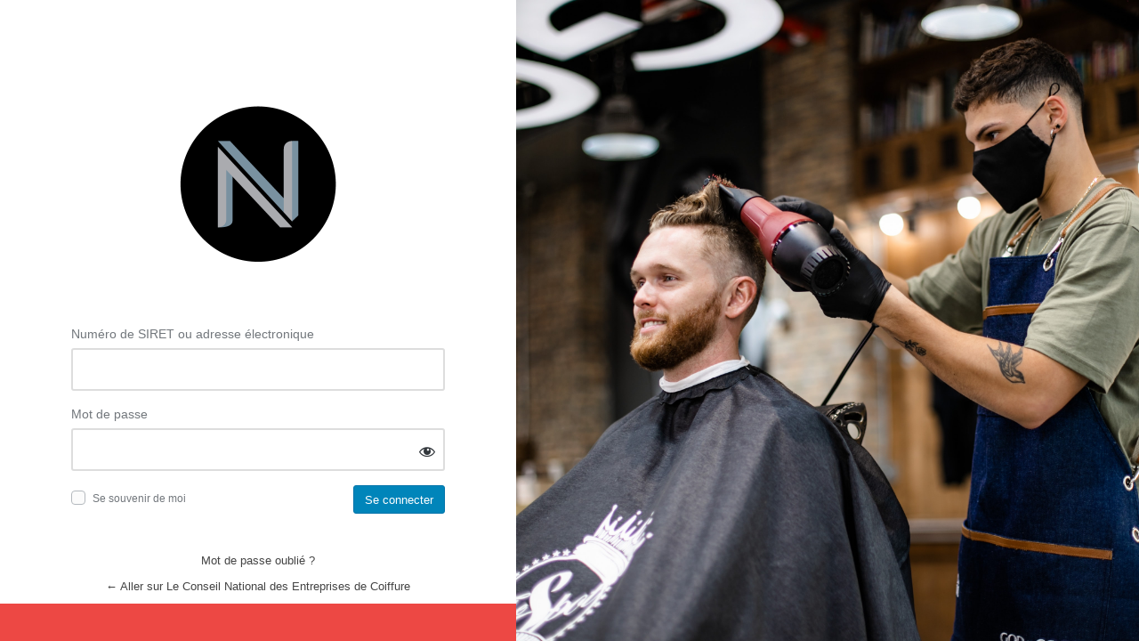

--- FILE ---
content_type: text/html; charset=UTF-8
request_url: https://cnec.asso.fr/connexion/?mepr-unauth-page=17356&redirect_to=%2Factivite-partielle-augmentation-du-taux-horaire%2F
body_size: 4753
content:
<!DOCTYPE html>
	<html lang="fr-FR">
	<head>
	<meta http-equiv="Content-Type" content="text/html; charset=UTF-8" />
	<title>Se connecter &lsaquo; Le Conseil National des Entreprises de Coiffure &#8212; WordPress</title>
	    <style type="text/css">
        #login h1 a, .login h1 a {
            background-image: url('https://cnec.asso.fr/wp-content/uploads/2019/07/logocnec-300x300.png');
		height:80px;
		width:80px;
		/* background-size: 320px 65px; */
		background-repeat: no-repeat;
        	padding-bottom: 30px;
        }
    </style>
<meta name='robots' content='noindex, follow' />
<link rel='dns-prefetch' href='//www.googletagmanager.com' />
<script src="https://cnec.asso.fr/wp-includes/js/jquery/jquery.min.js?ver=3.7.1" id="jquery-core-js"></script>
<script src="https://cnec.asso.fr/wp-includes/js/jquery/jquery-migrate.min.js?ver=3.4.1" id="jquery-migrate-js"></script>
<script src="https://cnec.asso.fr/wp-content/themes/hello-elementorcustom.js?ver=1" id="custom.js-js"></script>
<link rel='stylesheet' id='dashicons-css' href='https://cnec.asso.fr/wp-includes/css/dashicons.min.css?ver=6.7.4' media='all' />
<link rel='stylesheet' id='buttons-css' href='https://cnec.asso.fr/wp-includes/css/buttons.min.css?ver=6.7.4' media='all' />
<link rel='stylesheet' id='forms-css' href='https://cnec.asso.fr/wp-admin/css/forms.min.css?ver=6.7.4' media='all' />
<link rel='stylesheet' id='l10n-css' href='https://cnec.asso.fr/wp-admin/css/l10n.min.css?ver=6.7.4' media='all' />
<link rel='stylesheet' id='login-css' href='https://cnec.asso.fr/wp-admin/css/login.min.css?ver=6.7.4' media='all' />
<style id='login-inline-css'>
#login-designer-sprite{display:none !important;}#login{width:100%;}#login > p{text-align:center;padding:0;margin:10px 0;}#login form{border:0;overflow:visible;margin-top:0;}@media screen and (max-width:600px){#login form{margin-right:10px;margin-left:10px;}}#login form p.submit{padding-bottom:25px !important;transform:initial !important;}#login form p label br{display:none;}#login form .forgetmenot{margin-top:5px;}.wp-pwd{margin-bottom:16px;}#user_pass{margin-bottom:0;}.login .button.wp-hide-pw{line-height:1;bottom:0;height:calc(100% - 5px);top:5px;}.login .button.wp-hide-pw .dashicons{top:0;}#login-designer-logo-h1{margin-right:auto;margin-left:auto;}#login-designer-logo{transition-duration:0;}#login h1 a:focus{box-shadow:none;}#login input[type=checkbox]{box-shadow:none;}#login input[type=checkbox]:checked:before{font:400 24px/1 dashicons;margin:-4px -6px;}#login form .submit .button{box-shadow:none;text-shadow:none;height:auto !important;line-height:inherit;transform:translateY(0px) !important;}#login-designer--below-form{text-align:center;}#login .message{background:transparent;border:0;box-shadow:none;padding:5px 0;}body.login{background-color:#ed4844;}body.login,#login-designer-background{background-image:url(" https://cnec.asso.fr/wp-content/uploads/2021/04/delfina-pan-wJoB8D3hnzc-unsplash.jpg ");}body.login,#login-designer-background{background-repeat:no-repeat }body.login,#login-designer-background{background-position:center center }body.login,#login-designer-background{background-size:cover }body.login,#login-designer-background{background-attachment:fixed}#login h1 a{width:auto;}#login-designer-logo,body.login #login h1 a{background-image:url(" https://cnec.asso.fr/wp-content/uploads/2019/07/logocnec.png ");background-position:center center;}#login-designer-logo-h1,body.login #login h1 a{margin-left:auto;margin-right:auto;}#login-designer-logo,body.login #login h1 a{background-size:184px 184px;}#login-designer-logo-h1,body.login #login h1 a{width:184px;height:184px;}#login-designer-logo-h1{width:184px !important;}body.login #login h1 a,#login-designer-logo-h1{margin-bottom:25px !important;}#login form,.login-designer-template-01 #login,.login-designer-template-04 #login{background-color:#ffffff;}#login form{padding-left:40px;padding-right:40px;}#login form{padding-top:26px;padding-bottom:26px;}#login form{box-shadow:none;}#login form .input{background-color:#ffffff;-webkit-box-shadow:inset 0 0 0px 9999px #ffffff }#login form .input{padding-top:6px;}#login form .input{padding-bottom:6px;}#login form .input{padding-left:12px;}#login form #user_login,#login form .wp-pwd{margin-bottom:16px;}#login form .input{border-style:solid;border-width:2px;}#login form .input{border-color:#dddddd;}#login form .input,#login form div .login-designer-event-button{border-radius:3px;}#login form .input{box-shadow:inset 0 0 0 9999px #ffffff }#login form .input{font-size:24px }#login form .input{color:#32373c }#login .button.wp-hide-pw{color:#32373c;}#login .button.wp-hide-pw:focus{border-color:currentColor;box-shadow:0 0 0 1px currentColor;}#login form label:not([for=rememberme]),#login .message{font-size:14px }#login form label:not([for=rememberme]),#login .message{color:#72777c }#login form .input{margin-top:2px }#login form .submit .button{background-color:#0085ba;}#login form .submit .button{padding-top:4px;}#login form .submit .button{padding-bottom:4px;}#login form .submit .button{padding-left:12px;padding-right:12px;}#login form .submit .button{border-style:solid;border-width:1px;}#login form .submit .button{border-color:#0073aa;}#login form .submit .button,#login form .submit .login-designer-event-button{border-radius:3px;}#login form .submit .button{font-size:13px }#login form .submit .button{color:#ffffff }#login .forgetmenot label{font-size:12px }#login .forgetmenot label{color:#72777c }#login form .forgetmenot{margin-top:5px }#login form input[type=checkbox]{height:16px;width:16px }#login form input[type=checkbox]{border-style:solid;border-width:1px;}#login form input[type=checkbox]{border-color:#b4b9be;}#login form input[type=checkbox]{background-color:#fbfbfb;}#login #nav,#login #nav a,#login #backtoblog a{color:#444444 }#login #nav,#login #nav a,#login #backtoblog a{font-size:13px }
</style>
<link rel='stylesheet' id='login-designer-template-01-css' href='https://cnec.asso.fr/wp-content/plugins/login-designer/assets/css/src/templates/login-designer-template-01.css?ver=all' media='all' />
<meta name="robots" content="noindex, nofollow" />
<meta name="generator" content="Site Kit by Google 1.168.0" /><style type="text/css">.language-switcher { display: none !important; }</style><style>
                #login input[type="checkbox"]:checked::before {
                    margin: -6px -4px !important;
                }
            </style>				<style type="text/css" id="login-designer-language-switcher-problem-css">
					.language-switcher #language-switcher {
						display: inline-block;
						margin-top: 20px;
					}
				</style>
					<meta name='referrer' content='strict-origin-when-cross-origin' />
		<meta name="viewport" content="width=device-width, initial-scale=1.0" />
	<link rel="icon" href="https://cnec.asso.fr/wp-content/uploads/2019/08/cropped-favicon-32x32.png" sizes="32x32" />
<link rel="icon" href="https://cnec.asso.fr/wp-content/uploads/2019/08/cropped-favicon-192x192.png" sizes="192x192" />
<link rel="apple-touch-icon" href="https://cnec.asso.fr/wp-content/uploads/2019/08/cropped-favicon-180x180.png" />
<meta name="msapplication-TileImage" content="https://cnec.asso.fr/wp-content/uploads/2019/08/cropped-favicon-270x270.png" />
	</head>
	<body class="login no-js login-action-login wp-core-ui  locale-fr-fr login-designer-template-01">
	<script>
document.body.className = document.body.className.replace('no-js','js');
</script>

				<h1 class="screen-reader-text">Se connecter</h1>
			<div id="login">
		<h1 role="presentation" class="wp-login-logo"><a href="https://cnec.asso.fr/">Connexion à Le Conseil National des Entreprises de Coiffure</a></h1>
	
		<form name="loginform" id="loginform" action="https://cnec.asso.fr/connexion/" method="post">
			<p>
				<label for="user_login">Numéro de SIRET ou adresse électronique</label>
				<input type="text" name="log" id="user_login" class="input" value="" size="20" autocapitalize="off" autocomplete="username" required="required" />
			</p>

			<div class="user-pass-wrap">
				<label for="user_pass">Mot de passe</label>
				<div class="wp-pwd">
					<input type="password" name="pwd" id="user_pass" class="input password-input" value="" size="20" autocomplete="current-password" spellcheck="false" required="required" />
					<button type="button" class="button button-secondary wp-hide-pw hide-if-no-js" data-toggle="0" aria-label="Afficher le mot de passe">
						<span class="dashicons dashicons-visibility" aria-hidden="true"></span>
					</button>
				</div>
			</div>
						<p class="forgetmenot"><input name="rememberme" type="checkbox" id="rememberme" value="forever"  /> <label for="rememberme">Se souvenir de moi</label></p>
			<p class="submit">
				<input type="submit" name="wp-submit" id="wp-submit" class="button button-primary button-large" value="Se connecter" />
									<input type="hidden" name="redirect_to" value="/activite-partielle-augmentation-du-taux-horaire/" />
									<input type="hidden" name="testcookie" value="1" />
			</p>
		</form>

					<p id="nav">
				<a class="wp-login-lost-password" href="https://cnec.asso.fr/connexion/?action=lostpassword">Mot de passe oublié ?</a>			</p>
			<script>
function wp_attempt_focus() {setTimeout( function() {try {d = document.getElementById( "user_login" );d.focus(); d.select();} catch( er ) {}}, 200);}
wp_attempt_focus();
if ( typeof wpOnload === 'function' ) { wpOnload() }
</script>
		<p id="backtoblog">
			<a href="https://cnec.asso.fr/">&larr; Aller sur Le Conseil National des Entreprises de Coiffure</a>		</p>
			</div>
				<div class="language-switcher">
				<form id="language-switcher" method="get">

					<label for="language-switcher-locales">
						<span class="dashicons dashicons-translation" aria-hidden="true"></span>
						<span class="screen-reader-text">
							Langue						</span>
					</label>

					<select name="wp_lang" id="language-switcher-locales"><option value="en_US" lang="en" data-installed="1">English (United States)</option>
<option value="en_GB" lang="en" data-installed="1">English (UK)</option>
<option value="fr_FR" lang="fr" selected='selected' data-installed="1">Français</option></select>
					
											<input type="hidden" name="redirect_to" value="/activite-partielle-augmentation-du-taux-horaire/" />
					
					
						<input type="submit" class="button" value="Modifier">

					</form>
				</div>
			
					<script type="text/javascript" id="login-designer-language-switcher-problem-js">
					const language_translator=jQuery(".language-switcher");jQuery(language_translator).length&&(embed_html='<div class="language-switcher">'+jQuery(language_translator).html()+"</div>",jQuery(".language-switcher").remove(),jQuery("#login").append(embed_html));
				</script>
				<script type="text/javascript"></script><div id="login-designer-background"></div><script src="https://cnec.asso.fr/wp-includes/js/imagesloaded.min.js?ver=5.0.0" id="imagesloaded-js"></script>
<script src="https://cnec.asso.fr/wp-includes/js/masonry.min.js?ver=4.2.2" id="masonry-js"></script>
<script src="https://cnec.asso.fr/wp-content/plugins/betterdocs/assets/blocks/categorygrid/frontend.js?ver=a4a7e7ed1fd9a2aaf85a" id="betterdocs-categorygrid-js"></script>
<script src="https://cnec.asso.fr/wp-includes/js/clipboard.min.js?ver=2.0.11" id="clipboard-js"></script>
<script id="zxcvbn-async-js-extra">
var _zxcvbnSettings = {"src":"https:\/\/cnec.asso.fr\/wp-includes\/js\/zxcvbn.min.js"};
</script>
<script src="https://cnec.asso.fr/wp-includes/js/zxcvbn-async.min.js?ver=1.0" id="zxcvbn-async-js"></script>
<script src="https://cnec.asso.fr/wp-includes/js/dist/hooks.min.js?ver=4d63a3d491d11ffd8ac6" id="wp-hooks-js"></script>
<script src="https://cnec.asso.fr/wp-includes/js/dist/i18n.min.js?ver=5e580eb46a90c2b997e6" id="wp-i18n-js"></script>
<script id="wp-i18n-js-after">
wp.i18n.setLocaleData( { 'text direction\u0004ltr': [ 'ltr' ] } );
</script>
<script id="password-strength-meter-js-extra">
var pwsL10n = {"unknown":"Force du mot de passe inconnue.","short":"Tr\u00e8s faible","bad":"Faible","good":"Moyenne","strong":"Forte","mismatch":"Non concordance"};
</script>
<script id="password-strength-meter-js-translations">
( function( domain, translations ) {
	var localeData = translations.locale_data[ domain ] || translations.locale_data.messages;
	localeData[""].domain = domain;
	wp.i18n.setLocaleData( localeData, domain );
} )( "default", {"translation-revision-date":"2024-11-28 10:44:04+0000","generator":"GlotPress\/4.0.1","domain":"messages","locale_data":{"messages":{"":{"domain":"messages","plural-forms":"nplurals=2; plural=n > 1;","lang":"fr"},"%1$s is deprecated since version %2$s! Use %3$s instead. Please consider writing more inclusive code.":["%1$s est obsol\u00e8te depuis la version %2$s\u00a0! Utilisez %3$s \u00e0 la place. Pensons \u00e0 \u00e9crire du code plus inclusif."]}},"comment":{"reference":"wp-admin\/js\/password-strength-meter.js"}} );
</script>
<script src="https://cnec.asso.fr/wp-admin/js/password-strength-meter.min.js?ver=6.7.4" id="password-strength-meter-js"></script>
<script src="https://cnec.asso.fr/wp-includes/js/underscore.min.js?ver=1.13.7" id="underscore-js"></script>
<script id="wp-util-js-extra">
var _wpUtilSettings = {"ajax":{"url":"\/wp-admin\/admin-ajax.php"}};
</script>
<script src="https://cnec.asso.fr/wp-includes/js/wp-util.min.js?ver=6.7.4" id="wp-util-js"></script>
<script src="https://cnec.asso.fr/wp-includes/js/dist/dom-ready.min.js?ver=f77871ff7694fffea381" id="wp-dom-ready-js"></script>
<script id="wp-a11y-js-translations">
( function( domain, translations ) {
	var localeData = translations.locale_data[ domain ] || translations.locale_data.messages;
	localeData[""].domain = domain;
	wp.i18n.setLocaleData( localeData, domain );
} )( "default", {"translation-revision-date":"2025-10-01 05:29:20+0000","generator":"GlotPress\/4.0.1","domain":"messages","locale_data":{"messages":{"":{"domain":"messages","plural-forms":"nplurals=2; plural=n > 1;","lang":"fr"},"Notifications":["Notifications"]}},"comment":{"reference":"wp-includes\/js\/dist\/a11y.js"}} );
</script>
<script src="https://cnec.asso.fr/wp-includes/js/dist/a11y.min.js?ver=3156534cc54473497e14" id="wp-a11y-js"></script>
<script id="user-profile-js-extra">
var userProfileL10n = {"user_id":"0","nonce":"b637abd1a1"};
</script>
<script id="user-profile-js-translations">
( function( domain, translations ) {
	var localeData = translations.locale_data[ domain ] || translations.locale_data.messages;
	localeData[""].domain = domain;
	wp.i18n.setLocaleData( localeData, domain );
} )( "default", {"translation-revision-date":"2024-11-28 10:44:04+0000","generator":"GlotPress\/4.0.1","domain":"messages","locale_data":{"messages":{"":{"domain":"messages","plural-forms":"nplurals=2; plural=n > 1;","lang":"fr"},"Your new password has not been saved.":["Votre nouveau mot de passe n\u2019a pas \u00e9t\u00e9 enregistr\u00e9."],"Application password has been copied to your clipboard.":["Le mot de passe d\u2019application a \u00e9t\u00e9 copi\u00e9 dans votre presse-papier."],"Hide":["Masquer"],"Show":["Afficher"],"Show password":["Afficher le mot de passe"],"Hide password":["Cacher le mot de passe"],"Confirm use of weak password":["Confirmer l\u2019utilisation du mot de passe faible"],"The changes you made will be lost if you navigate away from this page.":["Les modifications que vous avez faites seront perdues si vous changez de page."]}},"comment":{"reference":"wp-admin\/js\/user-profile.js"}} );
</script>
<script src="https://cnec.asso.fr/wp-admin/js/user-profile.min.js?ver=6.7.4" id="user-profile-js"></script>
	</body>
	</html>
	

--- FILE ---
content_type: text/html; charset=UTF-8
request_url: https://cnec.asso.fr/wp-content/themes/hello-elementorcustom.js?ver=1
body_size: 4797
content:
<!DOCTYPE html>
	<html lang="fr-FR">
	<head>
	<meta http-equiv="Content-Type" content="text/html; charset=UTF-8" />
	<title>Se connecter &lsaquo; Le Conseil National des Entreprises de Coiffure &#8212; WordPress</title>
	    <style type="text/css">
        #login h1 a, .login h1 a {
            background-image: url('https://cnec.asso.fr/wp-content/uploads/2019/07/logocnec-300x300.png');
		height:80px;
		width:80px;
		/* background-size: 320px 65px; */
		background-repeat: no-repeat;
        	padding-bottom: 30px;
        }
    </style>
<meta name='robots' content='noindex, follow' />
<link rel='dns-prefetch' href='//www.googletagmanager.com' />
<script src="https://cnec.asso.fr/wp-includes/js/jquery/jquery.min.js?ver=3.7.1" id="jquery-core-js"></script>
<script src="https://cnec.asso.fr/wp-includes/js/jquery/jquery-migrate.min.js?ver=3.4.1" id="jquery-migrate-js"></script>
<script src="https://cnec.asso.fr/wp-content/themes/hello-elementorcustom.js?ver=1" id="custom.js-js"></script>
<link rel='stylesheet' id='dashicons-css' href='https://cnec.asso.fr/wp-includes/css/dashicons.min.css?ver=6.7.4' media='all' />
<link rel='stylesheet' id='buttons-css' href='https://cnec.asso.fr/wp-includes/css/buttons.min.css?ver=6.7.4' media='all' />
<link rel='stylesheet' id='forms-css' href='https://cnec.asso.fr/wp-admin/css/forms.min.css?ver=6.7.4' media='all' />
<link rel='stylesheet' id='l10n-css' href='https://cnec.asso.fr/wp-admin/css/l10n.min.css?ver=6.7.4' media='all' />
<link rel='stylesheet' id='login-css' href='https://cnec.asso.fr/wp-admin/css/login.min.css?ver=6.7.4' media='all' />
<style id='login-inline-css'>
#login-designer-sprite{display:none !important;}#login{width:100%;}#login > p{text-align:center;padding:0;margin:10px 0;}#login form{border:0;overflow:visible;margin-top:0;}@media screen and (max-width:600px){#login form{margin-right:10px;margin-left:10px;}}#login form p.submit{padding-bottom:25px !important;transform:initial !important;}#login form p label br{display:none;}#login form .forgetmenot{margin-top:5px;}.wp-pwd{margin-bottom:16px;}#user_pass{margin-bottom:0;}.login .button.wp-hide-pw{line-height:1;bottom:0;height:calc(100% - 5px);top:5px;}.login .button.wp-hide-pw .dashicons{top:0;}#login-designer-logo-h1{margin-right:auto;margin-left:auto;}#login-designer-logo{transition-duration:0;}#login h1 a:focus{box-shadow:none;}#login input[type=checkbox]{box-shadow:none;}#login input[type=checkbox]:checked:before{font:400 24px/1 dashicons;margin:-4px -6px;}#login form .submit .button{box-shadow:none;text-shadow:none;height:auto !important;line-height:inherit;transform:translateY(0px) !important;}#login-designer--below-form{text-align:center;}#login .message{background:transparent;border:0;box-shadow:none;padding:5px 0;}body.login{background-color:#ed4844;}body.login,#login-designer-background{background-image:url(" https://cnec.asso.fr/wp-content/uploads/2021/04/delfina-pan-wJoB8D3hnzc-unsplash.jpg ");}body.login,#login-designer-background{background-repeat:no-repeat }body.login,#login-designer-background{background-position:center center }body.login,#login-designer-background{background-size:cover }body.login,#login-designer-background{background-attachment:fixed}#login h1 a{width:auto;}#login-designer-logo,body.login #login h1 a{background-image:url(" https://cnec.asso.fr/wp-content/uploads/2019/07/logocnec.png ");background-position:center center;}#login-designer-logo-h1,body.login #login h1 a{margin-left:auto;margin-right:auto;}#login-designer-logo,body.login #login h1 a{background-size:184px 184px;}#login-designer-logo-h1,body.login #login h1 a{width:184px;height:184px;}#login-designer-logo-h1{width:184px !important;}body.login #login h1 a,#login-designer-logo-h1{margin-bottom:25px !important;}#login form,.login-designer-template-01 #login,.login-designer-template-04 #login{background-color:#ffffff;}#login form{padding-left:40px;padding-right:40px;}#login form{padding-top:26px;padding-bottom:26px;}#login form{box-shadow:none;}#login form .input{background-color:#ffffff;-webkit-box-shadow:inset 0 0 0px 9999px #ffffff }#login form .input{padding-top:6px;}#login form .input{padding-bottom:6px;}#login form .input{padding-left:12px;}#login form #user_login,#login form .wp-pwd{margin-bottom:16px;}#login form .input{border-style:solid;border-width:2px;}#login form .input{border-color:#dddddd;}#login form .input,#login form div .login-designer-event-button{border-radius:3px;}#login form .input{box-shadow:inset 0 0 0 9999px #ffffff }#login form .input{font-size:24px }#login form .input{color:#32373c }#login .button.wp-hide-pw{color:#32373c;}#login .button.wp-hide-pw:focus{border-color:currentColor;box-shadow:0 0 0 1px currentColor;}#login form label:not([for=rememberme]),#login .message{font-size:14px }#login form label:not([for=rememberme]),#login .message{color:#72777c }#login form .input{margin-top:2px }#login form .submit .button{background-color:#0085ba;}#login form .submit .button{padding-top:4px;}#login form .submit .button{padding-bottom:4px;}#login form .submit .button{padding-left:12px;padding-right:12px;}#login form .submit .button{border-style:solid;border-width:1px;}#login form .submit .button{border-color:#0073aa;}#login form .submit .button,#login form .submit .login-designer-event-button{border-radius:3px;}#login form .submit .button{font-size:13px }#login form .submit .button{color:#ffffff }#login .forgetmenot label{font-size:12px }#login .forgetmenot label{color:#72777c }#login form .forgetmenot{margin-top:5px }#login form input[type=checkbox]{height:16px;width:16px }#login form input[type=checkbox]{border-style:solid;border-width:1px;}#login form input[type=checkbox]{border-color:#b4b9be;}#login form input[type=checkbox]{background-color:#fbfbfb;}#login #nav,#login #nav a,#login #backtoblog a{color:#444444 }#login #nav,#login #nav a,#login #backtoblog a{font-size:13px }
</style>
<link rel='stylesheet' id='login-designer-template-01-css' href='https://cnec.asso.fr/wp-content/plugins/login-designer/assets/css/src/templates/login-designer-template-01.css?ver=all' media='all' />
<meta name="robots" content="noindex, nofollow" />
<meta name="generator" content="Site Kit by Google 1.168.0" /><style type="text/css">.language-switcher { display: none !important; }</style><style>
                #login input[type="checkbox"]:checked::before {
                    margin: -6px -4px !important;
                }
            </style>				<style type="text/css" id="login-designer-language-switcher-problem-css">
					.language-switcher #language-switcher {
						display: inline-block;
						margin-top: 20px;
					}
				</style>
					<meta name='referrer' content='strict-origin-when-cross-origin' />
		<meta name="viewport" content="width=device-width, initial-scale=1.0" />
	<link rel="icon" href="https://cnec.asso.fr/wp-content/uploads/2019/08/cropped-favicon-32x32.png" sizes="32x32" />
<link rel="icon" href="https://cnec.asso.fr/wp-content/uploads/2019/08/cropped-favicon-192x192.png" sizes="192x192" />
<link rel="apple-touch-icon" href="https://cnec.asso.fr/wp-content/uploads/2019/08/cropped-favicon-180x180.png" />
<meta name="msapplication-TileImage" content="https://cnec.asso.fr/wp-content/uploads/2019/08/cropped-favicon-270x270.png" />
	</head>
	<body class="login no-js login-action-login wp-core-ui  locale-fr-fr login-designer-template-01">
	<script>
document.body.className = document.body.className.replace('no-js','js');
</script>

				<h1 class="screen-reader-text">Se connecter</h1>
			<div id="login">
		<h1 role="presentation" class="wp-login-logo"><a href="https://cnec.asso.fr/">Connexion à Le Conseil National des Entreprises de Coiffure</a></h1>
	
		<form name="loginform" id="loginform" action="https://cnec.asso.fr/connexion/" method="post">
			<p>
				<label for="user_login">Numéro de SIRET ou adresse électronique</label>
				<input type="text" name="log" id="user_login" class="input" value="" size="20" autocapitalize="off" autocomplete="username" required="required" />
			</p>

			<div class="user-pass-wrap">
				<label for="user_pass">Mot de passe</label>
				<div class="wp-pwd">
					<input type="password" name="pwd" id="user_pass" class="input password-input" value="" size="20" autocomplete="current-password" spellcheck="false" required="required" />
					<button type="button" class="button button-secondary wp-hide-pw hide-if-no-js" data-toggle="0" aria-label="Afficher le mot de passe">
						<span class="dashicons dashicons-visibility" aria-hidden="true"></span>
					</button>
				</div>
			</div>
						<p class="forgetmenot"><input name="rememberme" type="checkbox" id="rememberme" value="forever"  /> <label for="rememberme">Se souvenir de moi</label></p>
			<p class="submit">
				<input type="submit" name="wp-submit" id="wp-submit" class="button button-primary button-large" value="Se connecter" />
									<input type="hidden" name="redirect_to" value="/wp-content/themes/hello-elementorcustom.js?ver=1" />
									<input type="hidden" name="testcookie" value="1" />
			</p>
		</form>

					<p id="nav">
				<a class="wp-login-lost-password" href="https://cnec.asso.fr/connexion/?action=lostpassword">Mot de passe oublié ?</a>			</p>
			<script>
function wp_attempt_focus() {setTimeout( function() {try {d = document.getElementById( "user_login" );d.focus(); d.select();} catch( er ) {}}, 200);}
wp_attempt_focus();
if ( typeof wpOnload === 'function' ) { wpOnload() }
</script>
		<p id="backtoblog">
			<a href="https://cnec.asso.fr/">&larr; Aller sur Le Conseil National des Entreprises de Coiffure</a>		</p>
			</div>
				<div class="language-switcher">
				<form id="language-switcher" method="get">

					<label for="language-switcher-locales">
						<span class="dashicons dashicons-translation" aria-hidden="true"></span>
						<span class="screen-reader-text">
							Langue						</span>
					</label>

					<select name="wp_lang" id="language-switcher-locales"><option value="en_US" lang="en" data-installed="1">English (United States)</option>
<option value="en_GB" lang="en" data-installed="1">English (UK)</option>
<option value="fr_FR" lang="fr" selected='selected' data-installed="1">Français</option></select>
					
											<input type="hidden" name="redirect_to" value="/wp-content/themes/hello-elementorcustom.js?ver=1" />
					
					
						<input type="submit" class="button" value="Modifier">

					</form>
				</div>
			
					<script type="text/javascript" id="login-designer-language-switcher-problem-js">
					const language_translator=jQuery(".language-switcher");jQuery(language_translator).length&&(embed_html='<div class="language-switcher">'+jQuery(language_translator).html()+"</div>",jQuery(".language-switcher").remove(),jQuery("#login").append(embed_html));
				</script>
				<script type="text/javascript"></script><div id="login-designer-background"></div><script src="https://cnec.asso.fr/wp-includes/js/imagesloaded.min.js?ver=5.0.0" id="imagesloaded-js"></script>
<script src="https://cnec.asso.fr/wp-includes/js/masonry.min.js?ver=4.2.2" id="masonry-js"></script>
<script src="https://cnec.asso.fr/wp-content/plugins/betterdocs/assets/blocks/categorygrid/frontend.js?ver=a4a7e7ed1fd9a2aaf85a" id="betterdocs-categorygrid-js"></script>
<script src="https://cnec.asso.fr/wp-includes/js/clipboard.min.js?ver=2.0.11" id="clipboard-js"></script>
<script id="zxcvbn-async-js-extra">
var _zxcvbnSettings = {"src":"https:\/\/cnec.asso.fr\/wp-includes\/js\/zxcvbn.min.js"};
</script>
<script src="https://cnec.asso.fr/wp-includes/js/zxcvbn-async.min.js?ver=1.0" id="zxcvbn-async-js"></script>
<script src="https://cnec.asso.fr/wp-includes/js/dist/hooks.min.js?ver=4d63a3d491d11ffd8ac6" id="wp-hooks-js"></script>
<script src="https://cnec.asso.fr/wp-includes/js/dist/i18n.min.js?ver=5e580eb46a90c2b997e6" id="wp-i18n-js"></script>
<script id="wp-i18n-js-after">
wp.i18n.setLocaleData( { 'text direction\u0004ltr': [ 'ltr' ] } );
</script>
<script id="password-strength-meter-js-extra">
var pwsL10n = {"unknown":"Force du mot de passe inconnue.","short":"Tr\u00e8s faible","bad":"Faible","good":"Moyenne","strong":"Forte","mismatch":"Non concordance"};
</script>
<script id="password-strength-meter-js-translations">
( function( domain, translations ) {
	var localeData = translations.locale_data[ domain ] || translations.locale_data.messages;
	localeData[""].domain = domain;
	wp.i18n.setLocaleData( localeData, domain );
} )( "default", {"translation-revision-date":"2024-11-28 10:44:04+0000","generator":"GlotPress\/4.0.1","domain":"messages","locale_data":{"messages":{"":{"domain":"messages","plural-forms":"nplurals=2; plural=n > 1;","lang":"fr"},"%1$s is deprecated since version %2$s! Use %3$s instead. Please consider writing more inclusive code.":["%1$s est obsol\u00e8te depuis la version %2$s\u00a0! Utilisez %3$s \u00e0 la place. Pensons \u00e0 \u00e9crire du code plus inclusif."]}},"comment":{"reference":"wp-admin\/js\/password-strength-meter.js"}} );
</script>
<script src="https://cnec.asso.fr/wp-admin/js/password-strength-meter.min.js?ver=6.7.4" id="password-strength-meter-js"></script>
<script src="https://cnec.asso.fr/wp-includes/js/underscore.min.js?ver=1.13.7" id="underscore-js"></script>
<script id="wp-util-js-extra">
var _wpUtilSettings = {"ajax":{"url":"\/wp-admin\/admin-ajax.php"}};
</script>
<script src="https://cnec.asso.fr/wp-includes/js/wp-util.min.js?ver=6.7.4" id="wp-util-js"></script>
<script src="https://cnec.asso.fr/wp-includes/js/dist/dom-ready.min.js?ver=f77871ff7694fffea381" id="wp-dom-ready-js"></script>
<script id="wp-a11y-js-translations">
( function( domain, translations ) {
	var localeData = translations.locale_data[ domain ] || translations.locale_data.messages;
	localeData[""].domain = domain;
	wp.i18n.setLocaleData( localeData, domain );
} )( "default", {"translation-revision-date":"2025-10-01 05:29:20+0000","generator":"GlotPress\/4.0.1","domain":"messages","locale_data":{"messages":{"":{"domain":"messages","plural-forms":"nplurals=2; plural=n > 1;","lang":"fr"},"Notifications":["Notifications"]}},"comment":{"reference":"wp-includes\/js\/dist\/a11y.js"}} );
</script>
<script src="https://cnec.asso.fr/wp-includes/js/dist/a11y.min.js?ver=3156534cc54473497e14" id="wp-a11y-js"></script>
<script id="user-profile-js-extra">
var userProfileL10n = {"user_id":"0","nonce":"b637abd1a1"};
</script>
<script id="user-profile-js-translations">
( function( domain, translations ) {
	var localeData = translations.locale_data[ domain ] || translations.locale_data.messages;
	localeData[""].domain = domain;
	wp.i18n.setLocaleData( localeData, domain );
} )( "default", {"translation-revision-date":"2024-11-28 10:44:04+0000","generator":"GlotPress\/4.0.1","domain":"messages","locale_data":{"messages":{"":{"domain":"messages","plural-forms":"nplurals=2; plural=n > 1;","lang":"fr"},"Your new password has not been saved.":["Votre nouveau mot de passe n\u2019a pas \u00e9t\u00e9 enregistr\u00e9."],"Application password has been copied to your clipboard.":["Le mot de passe d\u2019application a \u00e9t\u00e9 copi\u00e9 dans votre presse-papier."],"Hide":["Masquer"],"Show":["Afficher"],"Show password":["Afficher le mot de passe"],"Hide password":["Cacher le mot de passe"],"Confirm use of weak password":["Confirmer l\u2019utilisation du mot de passe faible"],"The changes you made will be lost if you navigate away from this page.":["Les modifications que vous avez faites seront perdues si vous changez de page."]}},"comment":{"reference":"wp-admin\/js\/user-profile.js"}} );
</script>
<script src="https://cnec.asso.fr/wp-admin/js/user-profile.min.js?ver=6.7.4" id="user-profile-js"></script>
	</body>
	</html>
	

--- FILE ---
content_type: text/css
request_url: https://cnec.asso.fr/wp-content/plugins/login-designer/assets/css/src/templates/login-designer-template-01.css?ver=all
body_size: 467
content:
body.login.login-designer-template-01 {
  background-image: none !important;
  display: -webkit-box;
  display: -webkit-flex;
  display: -ms-flexbox;
  display: flex;
  content: " ";
  -webkit-box-align: stretch;
  -webkit-align-items: stretch;
      -ms-flex-align: stretch;
          align-items: stretch;
}

@media only screen and (min-width: 400px) {
  body.login.login-designer-template-01 #login {
    -webkit-box-orient: vertical;
    -webkit-box-direction: normal;
    -webkit-flex-direction: column;
        -ms-flex-direction: column;
            flex-direction: column;
    width: 85%;
    margin: 0;
    max-width: 580px;
    padding: 40px 0 0;
  }
}

@media only screen and (min-width: 800px) {
  body.login.login-designer-template-01 #login {
    padding: 100px 0 0;
  }
}

@media only screen and (max-width: 399px) {
  body.login.login-designer-template-01 #login {
    width: 90%;
  }
}

body.login.login-designer-template-01 #login .message {
  max-width: 400px;
  margin-left: auto;
  margin-right: auto;
}

body.login.login-designer-template-01 form {
  border: 0;
  max-width: 420px;
  margin: 0 auto;
}

@media only screen and (max-width: 499px) {
  body.login.login-designer-template-01 form {
    padding-left: 25px;
    padding-right: 25px;
  }
}

body.login.login-designer-template-01 #lostpasswordform label {
  display: block;
  text-align: center;
}

body.login.login-designer-template-01 #lostpasswordform .submit {
  text-align: center;
}

body.login.login-designer-template-01 #lostpasswordform .submit .button {
  float: none;
  margin-left: auto;
  margin-right: auto;
}

@media only screen and (min-width: 683px) {
  body.login.login-designer-template-01 #login-designer-background {
    background-attachment: initial !important;
    bottom: 0;
    height: 100%;
    left: 580px;
    position: fixed;
    right: 0;
    top: 0;
    width: 100%;
    width: calc(100% - 580px);
    z-index: 0;
  }
}

body,html {
  height: auto !important;
}
